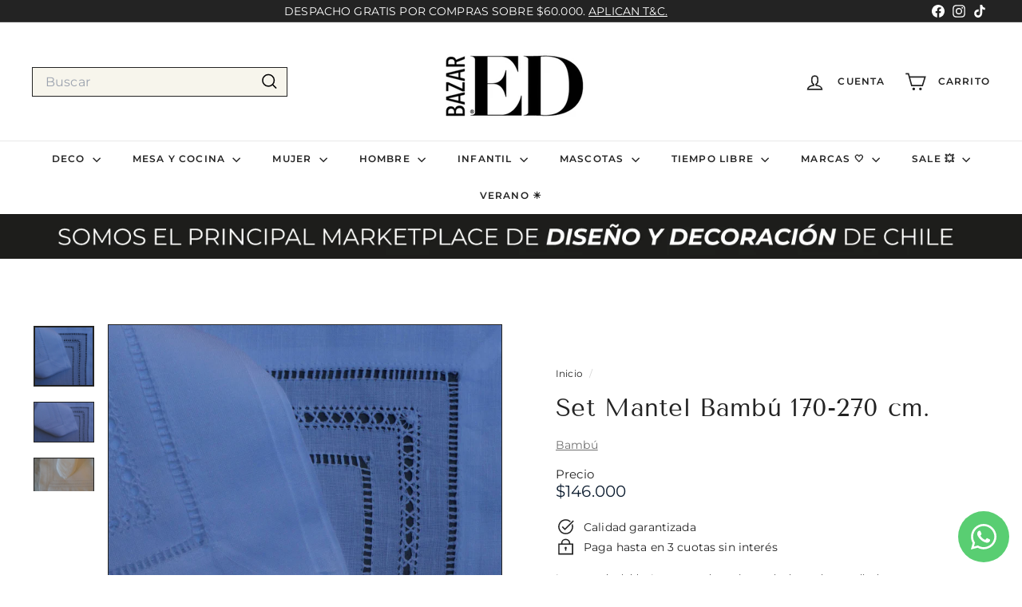

--- FILE ---
content_type: text/html; charset=utf-8
request_url: https://www.google.com/recaptcha/api2/aframe
body_size: 269
content:
<!DOCTYPE HTML><html><head><meta http-equiv="content-type" content="text/html; charset=UTF-8"></head><body><script nonce="HjL2U7nAyXZ7JnY_mZ8y8w">/** Anti-fraud and anti-abuse applications only. See google.com/recaptcha */ try{var clients={'sodar':'https://pagead2.googlesyndication.com/pagead/sodar?'};window.addEventListener("message",function(a){try{if(a.source===window.parent){var b=JSON.parse(a.data);var c=clients[b['id']];if(c){var d=document.createElement('img');d.src=c+b['params']+'&rc='+(localStorage.getItem("rc::a")?sessionStorage.getItem("rc::b"):"");window.document.body.appendChild(d);sessionStorage.setItem("rc::e",parseInt(sessionStorage.getItem("rc::e")||0)+1);localStorage.setItem("rc::h",'1769421105774');}}}catch(b){}});window.parent.postMessage("_grecaptcha_ready", "*");}catch(b){}</script></body></html>

--- FILE ---
content_type: text/html; charset=utf-8
request_url: https://www.google.com/recaptcha/api2/aframe
body_size: -249
content:
<!DOCTYPE HTML><html><head><meta http-equiv="content-type" content="text/html; charset=UTF-8"></head><body><script nonce="gBNILyJ1rvC-0FebO7LPnw">/** Anti-fraud and anti-abuse applications only. See google.com/recaptcha */ try{var clients={'sodar':'https://pagead2.googlesyndication.com/pagead/sodar?'};window.addEventListener("message",function(a){try{if(a.source===window.parent){var b=JSON.parse(a.data);var c=clients[b['id']];if(c){var d=document.createElement('img');d.src=c+b['params']+'&rc='+(localStorage.getItem("rc::a")?sessionStorage.getItem("rc::b"):"");window.document.body.appendChild(d);sessionStorage.setItem("rc::e",parseInt(sessionStorage.getItem("rc::e")||0)+1);localStorage.setItem("rc::h",'1769421106550');}}}catch(b){}});window.parent.postMessage("_grecaptcha_ready", "*");}catch(b){}</script></body></html>

--- FILE ---
content_type: text/javascript;charset=utf-8
request_url: https://id.cxense.com/public/user/id?json=%7B%22identities%22%3A%5B%7B%22type%22%3A%22ckp%22%2C%22id%22%3A%22mkuzmxe510tivarx%22%7D%2C%7B%22type%22%3A%22lst%22%2C%22id%22%3A%22hihhu9wd51073ew68soi8p7pz%22%7D%2C%7B%22type%22%3A%22cst%22%2C%22id%22%3A%22hihhu9wd51073ew68soi8p7pz%22%7D%5D%7D&callback=cXJsonpCB1
body_size: 208
content:
/**/
cXJsonpCB1({"httpStatus":200,"response":{"userId":"cx:3evnvvuwcy4w11x5b21vedrspf:1yjy3dzsmgijl","newUser":false}})

--- FILE ---
content_type: text/javascript;charset=utf-8
request_url: https://p1cluster.cxense.com/p1.js
body_size: 98
content:
cX.library.onP1('hihhu9wd51073ew68soi8p7pz');
